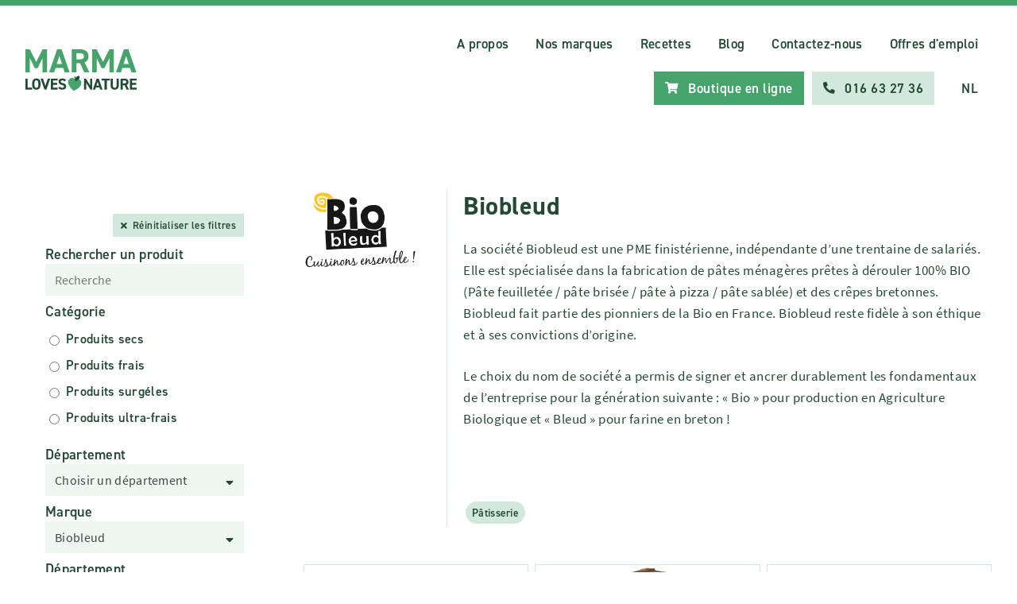

--- FILE ---
content_type: text/html; charset=UTF-8
request_url: https://marma.be/fr/marques/biobleud
body_size: 12120
content:
<!DOCTYPE html>
<html lang="nl">

<head>
    <meta http-equiv="content-type" content="text/html; charset=UTF-8">
    <meta name="robots" content="noodp, noydir, FOLLOW, INDEX">
    <meta name="Author" content="Marma">
    <meta charset="utf-8">
    <meta name="viewport"
        content="width=device-width, initial-scale=1,user-scalable=1, minimum-scale=1, maximum-scale=1.0">
    <meta name="apple-mobile-web-app-capable" content="yes">
    <meta name="csrf-token" content="261B7HRhnGzGkvhZNJN2BlzWOnHnQhU7WY1nNyQj">
    <meta http-equiv="language" content="nl">
    <meta http-equiv="X-UA-Compatible" content="IE=edge,chrome=1">
    <title>Marma - Votre partenaire pour les produits naturels et biologiques</title>
    <meta name="keywords" content="Marma, produits naturels, biologique, végétalien, écologique, commerce de gros, sans lactose, sans gluten, alimentation biologique, nature, alternative écologique">
    <meta id="description" name="description" content="Votre partenaire pour les produits naturels et biologiques. Le commerce de gros avec un plus !">
    <meta property="og:url" content="https://marma.be/fr/marques/biobleud">
    <meta property="og:title" content="Votre partenaire pour les produits naturels et biologiques">
    <meta property="og:description" content="Votre partenaire pour les produits naturels et biologiques. Le commerce de gros avec un plus !">
    <meta property="og:image" content="https://marma.be/images/layout/marma-og.jpg">
    <meta property="og:site_name" content="Marma">
    <meta property="og:type" content="website">
    <meta property="og:locale" content="nl_NL">
    <meta name="”google”" content="”notranslate”">
    <link rel="canonical" href="https://marma.be/fr/marques/biobleud">
    <link class="favicon" rel="icon" href="/images/icons/favicon.ico" type="image/x-icon">
    <link class="favicon" rel="shortcut icon" href="/images/icons/favicon.ico" type="image/x-icon">
    <link rel="stylesheet" href="/css/style.css?v=12.0">
    <link rel="stylesheet" href="/css/intro.css"  />
    <meta name="facebook-domain-verification" content="chk25lnx189c5cbucaafu589tiasdt" />
    <link rel="stylesheet" href="https://cdnjs.cloudflare.com/ajax/libs/font-awesome/5.15.2/css/all.min.css" integrity="sha512-HK5fgLBL+xu6dm/Ii3z4xhlSUyZgTT9tuc/hSrtw6uzJOvgRr2a9jyxxT1ely+B+xFAmJKVSTbpM/CuL7qxO8w==" crossorigin="anonymous" />

    <!-- Google Tag Manager -->
    <script>(function(w,d,s,l,i){w[l]=w[l]||[];w[l].push({'gtm.start':
                new Date().getTime(),event:'gtm.js'});var f=d.getElementsByTagName(s)[0],
            j=d.createElement(s),dl=l!='dataLayer'?'&l='+l:'';j.async=true;j.src=
            'https://www.googletagmanager.com/gtm.js?id='+i+dl;f.parentNode.insertBefore(j,f);
        })(window,document,'script','dataLayer','GTM-PQF7GG2Q');</script>
    <!-- End Google Tag Manager -->

</head>

<body class=" body__loaded loaded">

    <!-- Google Tag Manager (noscript) -->
    <noscript><iframe src="https://www.googletagmanager.com/ns.html?id=GTM-PQF7GG2Q" height="0" width="0" style="display:none;visibility:hidden"></iframe></noscript>
    <!-- End Google Tag Manager (noscript) -->
        <div class="header ">
                
        
        
        <div class="wrapper">
            <div class="header__inner ">
                                    <a class="logo" title="Marma home" href="https://marma.be/fr">
                        <img class="logo__image" alt="Marma logo" src="/marma.svg">
                    </a>
                                <div class="menu">
                                        <a class="menu__link menu__link--onlybig" title="A propos"
                        href="https://marma.be/fr/a-propos">A propos</a>
                    <a class="menu__link menu__link--onlybig" title="Nos marques"
                        href="https://marma.be/fr/marques">Nos marques</a>
                                                                    <a class="menu__link menu__link--onlybig" title="Recettes"
                           href="https://marma.be/fr/recettes">Recettes</a>
                                                    <a class="menu__link menu__link--onlybig" title="Blog" href="https://marma.be/fr/blog"> Blog </a>
                                                <a class="menu__link menu__link--onlybig" title="Contactez-nous"
                        href="https://marma.be/fr/contactez-nous">Contactez-nous</a>
                                                <a class="menu__link menu__link--onlybig" title="Offres d&#039;emploi" href="https://marma.be/fr/vacatures">Offres d&#039;emploi</a>
                                                <div class="menu__buttons menu__buttons--big">
                                                <a class="button button--green menu__button" title="Boutique en ligne"
                            href="https://marma.be/fr/webshop">
                            <i class="fas fa-shopping-cart"></i>
                            <span class="button__txt">Boutique en ligne</span>
                        </a>

                        <a class="button button--light menu__button" title="Bel Marma" href="tel:+3216632736">
                            <i class="fas fa-phone-alt"></i>
                            <span class="button__txt">016 63 27 36</span>
                        </a>
                        
                    </div>
                    <a class="menu__link open__menu" title="Open menu" href="#">
                        <i class="fas fa-bars"></i>
                        <span>Menu</span>
                    </a>
                                            <a class="menu__link menu__link--languagebig" title="Nederlands"
                            href="https://marma.be/fr/lang/nl">NL</a>
                                    </div>
            </div>
        </div>
    </div>
    <div class="menu__phone">
        <div class="menu__phone__inner">
            <div class="menu__phone__links">
                                <a class="menu__link menu__link--phone" title="A propos"
                    href="https://marma.be/fr/a-propos">A propos</a>
                <a class="menu__link menu__link--phone" title="Nos marques"
                    href="https://marma.be/fr/marques">Nos marques</a>
                    
                    

                    <a class="menu__link menu__link--phone" title="Blog" href="https://marma.be/fr/blog">Blog </a>
                <a class="menu__link menu__link--phone" title="Contactez-nous"
                    href="https://marma.be/fr/contactez-nous">Contactez-nous</a>
                                        <a class="menu__link menu__link--phone" title="Offres d&#039;emploi" href="https://marma.be/fr/vacatures">Offres d&#039;emploi</a>
                
                    <div class="menu__buttons menu__buttons--phone">
                    <a class="button button--green menu__button" title="Boutique en ligne"
                    href="https://marma.be/fr/webshop">
                    <i class="fas fa-shopping-cart"></i>
                    <span class="button__txt">Boutique en ligne</span>
                </a>
                    <a class="button button--light menu__button" title="Appelez Marma"
                        href="tel:+3216632736">
                        <i class="fas fa-phone-alt"></i>
                        <span class="button__txt">016 63 27 36</span>
                    </a>
                </div>
                                    <a class="menu__link menu__link--phone" title="Nederlands"
                        href="https://marma.be/fr/lang/nl">NL</a>
                            </div>
        </div>
        <a href="#" title="sluit menu" class="close__menu">
            <i class="fas fa-times"></i>
        </a>
    </div>
        

    <div class="wrapper">
                        <div class="page__with-side">
            <div class="page__side page__side--stayattop">
                <div class="sticky">
                    <div class="sticky__inner">
                        <a href="#" data-action="toggle__filters" class="product__filter__button button button--light">
    <i class="fas fa-search"></i>
    <span>Rechercher ou filtrer des produits</span>
</a>
<div class="page__side__content page__side__search__content">
            <div class="button--reset__wrapper">
            <a class="button button--reset" title="Réinitialiser les filtres"
               href="https://marma.be/fr/zoeken/v2"><i
                        class="fas fa-times"></i><span>Réinitialiser les filtres</span></a>
        </div>
        <form id="search_form_side" class="product_search_form"
                        action="https://marma.be/fr/zoeken"
                    method="GET">

        <style>
            #autocomplete-0-input {
                background: white;
                margin-bottom: 0px;
            }
        </style>
        <label for="cars">Rechercher un produit</label>
        
        <input type="text" name="query" class="product_input_search_form" placeholder="Recherche"
               value="">
                    <label for="cars">Catégorie</label>
            <div class="page__side__filters__wrapper">
                <div class="page__side__filters">
                                            <div class="page__side__filter">
                            <input class="page__side__filter__input product_search_product_category" type="radio"
                                   id="product_category_0"
                                   name="product_category" value="0"
                                   >
                            <label class="page__side__filter__label product_search_product_category"
                                   for="product_category_0">Produits secs
                            </label>
                        </div>
                                            <div class="page__side__filter">
                            <input class="page__side__filter__input product_search_product_category" type="radio"
                                   id="product_category_1"
                                   name="product_category" value="1"
                                   >
                            <label class="page__side__filter__label product_search_product_category"
                                   for="product_category_1">Produits frais
                            </label>
                        </div>
                                            <div class="page__side__filter">
                            <input class="page__side__filter__input product_search_product_category" type="radio"
                                   id="product_category_2"
                                   name="product_category" value="2"
                                   >
                            <label class="page__side__filter__label product_search_product_category"
                                   for="product_category_2">Produits surgéles
                            </label>
                        </div>
                                            <div class="page__side__filter">
                            <input class="page__side__filter__input product_search_product_category" type="radio"
                                   id="product_category_3"
                                   name="product_category" value="3"
                                   >
                            <label class="page__side__filter__label product_search_product_category"
                                   for="product_category_3">Produits ultra-frais
                            </label>
                        </div>
                                    </div>
            </div>
                        <label for="cars">Département</label>

                    <div class="select__wrapper">
                <div class="select__icon">
                    <i class="fas fa-sort-down"></i>
                </div>
                <select class="product_search_category single_select" name="category" id="category">
                    <option value="0">Choisir un département</option>
                                                                                    </optgroup>
                                                                                                        </optgroup>
                                                                                                        </optgroup>
                                                                                                        </optgroup>
                                                                                                        </optgroup>
                                                                                                        </optgroup>
                                                                                                        </optgroup>
                                                                                                        </optgroup>
                                                                                                        </optgroup>
                                                                                                        </optgroup>
                                                                                                        </optgroup>
                                                                                                        </optgroup>
                                                                                                        </optgroup>
                                                                                                        </optgroup>
                                                                                                        </optgroup>
                                                                                                        </optgroup>
                                                                                                        </optgroup>
                                                                                                        </optgroup>
                                                                                                        </optgroup>
                                                                                                        </optgroup>
                                                                                                        </optgroup>
                                                                                                        </optgroup>
                                                                                                        </optgroup>
                                                                                                        </optgroup>
                                                                                                        </optgroup>
                                                                                                        </optgroup>
                                                                                                        </optgroup>
                                                                                                        </optgroup>
                                                                                                        </optgroup>
                                                                                                        </optgroup>
                                                                                                        </optgroup>
                                                                                                        </optgroup>
                                                                                                        </optgroup>
                                                                                                        </optgroup>
                                                                                                        </optgroup>
                                                                                                        </optgroup>
                                                                                                        </optgroup>
                                                                                                        </optgroup>
                                                                                                        </optgroup>
                                                                                                        </optgroup>
                                                                                                        </optgroup>
                                                                                                        </optgroup>
                                                                                                        </optgroup>
                                                                                                        </optgroup>
                                                                                                        </optgroup>
                                                                                                        </optgroup>
                                                                                                        </optgroup>
                                                                                                        </optgroup>
                                                                                                        </optgroup>
                                                                                                        </optgroup>
                                                                                                        </optgroup>
                                                                                                        </optgroup>
                                                                                                        </optgroup>
                                                                                                        </optgroup>
                                                                                                        </optgroup>
                                                                                                        </optgroup>
                                                                                                        </optgroup>
                                                                                                        </optgroup>
                                                                                                        </optgroup>
                                                                                                        </optgroup>
                                                                                                        </optgroup>
                                                                                                        </optgroup>
                                                                                                        </optgroup>
                                                                                                        </optgroup>
                                                                                                        </optgroup>
                                                                                                        </optgroup>
                                                                                                        </optgroup>
                                                                                                        </optgroup>
                                                                                                        </optgroup>
                                                                                                        </optgroup>
                                                                                                        </optgroup>
                                                                                                        </optgroup>
                                                                                                        </optgroup>
                                                                                                        </optgroup>
                                                                                                        </optgroup>
                                                                                                        </optgroup>
                                                                                                        </optgroup>
                                                                                                        </optgroup>
                                                                                                        </optgroup>
                                                                                                        </optgroup>
                                                                                                        </optgroup>
                                                                                                        </optgroup>
                                                                                                        </optgroup>
                                                                                                        </optgroup>
                                                                                                        </optgroup>
                                                                                                        </optgroup>
                                                                                                        </optgroup>
                                                                                                        </optgroup>
                                                                                                        </optgroup>
                                                                                                        </optgroup>
                                                                                                        </optgroup>
                                                                                                        </optgroup>
                                                                                                        </optgroup>
                                                                                                        </optgroup>
                                                                                                        </optgroup>
                                                                                                        </optgroup>
                                                                                                        </optgroup>
                                                                                                        </optgroup>
                                                                                                        </optgroup>
                                                                                                        </optgroup>
                                                                                                        </optgroup>
                                                                                                        </optgroup>
                                                                                                        </optgroup>
                                                                                                        </optgroup>
                                                                                                        </optgroup>
                                                                                                        </optgroup>
                                                                                                        </optgroup>
                                                                                                        </optgroup>
                                                                                            <option class="main_category_option" value="113"
                                    >
                                Pain et pâtisserie
                            </option>
                                                                                                                                                                                                                    <option class="sub_category_option"
                                                value="113_43"
                                                >
                                            Pâtisserie
                                            (10)
                                        </option>
                                                                                                                                                                                                                                                                                    </optgroup>
                                                                                                        </optgroup>
                                                                                                        </optgroup>
                                                                                                        </optgroup>
                                                                                                        </optgroup>
                                                                                                        </optgroup>
                                                                                                        </optgroup>
                                                                                                        </optgroup>
                                                                                                        </optgroup>
                                                                                                        </optgroup>
                                                                                                        </optgroup>
                                                                                                        </optgroup>
                                                        </select>
            </div>
        
        <label for="cars">Marque</label>
            <div class="select__wrapper">
                <div class="select__icon">
                    <i class="fas fa-sort-down"></i>
                </div>
                <select class="product_search_brand single_select" name="brand" id="brand">
                    <option value="">Choisir une marque</option>
                                            <option  value="170">A.Vogel</option>
                                            <option  value="166">Abbaye de Sept-Fons</option>
                                            <option  value="215">Abbot Kinney&#039;s</option>
                                            <option  value="53">Abinda</option>
                                            <option  value="445">Agour</option>
                                            <option  value="425">Agriolas</option>
                                            <option  value="326">Ah Table</option>
                                            <option  value="240">Aleppos Oerzeep</option>
                                            <option  value="9">Alsitan</option>
                                            <option  value="325">Anae</option>
                                            <option  value="275">Andechser</option>
                                            <option  value="533">Apéri Bio</option>
                                            <option  value="534">ARCHE</option>
                                            <option  value="400">Ardenner</option>
                                            <option  value="373">Ardent Spirits</option>
                                            <option  value="25">Ardo</option>
                                            <option  value="143">Argiletz</option>
                                            <option  value="12">Armonia</option>
                                            <option  value="607">Armonia Vin</option>
                                            <option  value="429">Arnoldi</option>
                                            <option  value="563">Aromandise</option>
                                            <option  value="133">Bach</option>
                                            <option  value="49">Bal-o-Net</option>
                                            <option  value="85">Barnhouse</option>
                                            <option  value="276">Bastiaansen</option>
                                            <option  value="406">Bastognette</option>
                                            <option  value="342">Bee Honest</option>
                                            <option  value="339">Bee&#039;s Wrap</option>
                                            <option  value="131">Belgosuc</option>
                                            <option  value="110">Belkorn biskids bio</option>
                                            <option  value="545">Belledonne</option>
                                            <option  value="634">Belton Farm</option>
                                            <option  value="301">Benecos</option>
                                            <option  value="624">Bergerie</option>
                                            <option  value="420">Bergers de Saint Michel</option>
                                            <option  value="439">Bergsenn</option>
                                            <option  value="283">Berloumi</option>
                                            <option  value="37">Bertyn</option>
                                            <option  value="575">Bigallet</option>
                                            <option  value="112">Bij Dingens</option>
                                            <option  value="314">Billy&#039;s Farm</option>
                                            <option  value="310">Bio Inside</option>
                                            <option  value="116">Bio Keuken</option>
                                            <option  value="196">Bio Phyto</option>
                                            <option  value="329">Bio Planète</option>
                                            <option  value="279">Bio-Verde</option>
                                            <option                                     selected="selected"
                                 value="389">Biobleud</option>
                                            <option  value="385">Bioferme</option>
                                            <option  value="330">Biofit</option>
                                            <option  value="628">Bioflore</option>
                                            <option  value="535">Bioshok</option>
                                            <option  value="111">Biosun</option>
                                            <option  value="106">Biotta</option>
                                            <option  value="248">Biovegan</option>
                                            <option  value="397">Biovo</option>
                                            <option  value="635">Biscuiterie Destrée</option>
                                            <option  value="63">Bister Bio</option>
                                            <option  value="564">Blooom</option>
                                            <option  value="353">Boerderijs</option>
                                            <option  value="590">Bonbons des Vosges</option>
                                            <option  value="99">Bonneterre</option>
                                            <option  value="536">Borsa</option>
                                            <option  value="109">Brasil Import Guarana</option>
                                            <option  value="584">Brasserie de la Lesse</option>
                                            <option  value="304">Brita</option>
                                            <option  value="20">Bruggeman</option>
                                            <option  value="574">BUDDY BUDDY</option>
                                            <option  value="377">Buffl&#039;Ardenne</option>
                                            <option  value="576">Bulle Verte</option>
                                            <option  value="173">Camille</option>
                                            <option  value="610">Campo</option>
                                            <option  value="424">Capribio</option>
                                            <option  value="187">Cari Papaya&#039;s</option>
                                            <option  value="390">Caribbean Gold</option>
                                            <option  value="39">Cattier</option>
                                            <option  value="201">Cellagon Aurum</option>
                                            <option  value="435">Cerron</option>
                                            <option  value="288">Ceval</option>
                                            <option  value="337">Charles Liégeois</option>
                                            <option  value="401">Cheeky Panda</option>
                                            <option  value="402">ChèvrArdennes</option>
                                            <option  value="606">Completeorganics</option>
                                            <option  value="604">Comptoirs &amp; Compagnies</option>
                                            <option  value="583">Comtes de Provence</option>
                                            <option  value="614">Consenza Glutenvrij</option>
                                            <option  value="380">Coq des Prés</option>
                                            <option  value="577">COSMÉBULLE</option>
                                            <option  value="315">Crombach</option>
                                            <option  value="537">Croustisud</option>
                                            <option  value="383">Damse kaasmakerij</option>
                                            <option  value="605">Danatel</option>
                                            <option  value="54">Danival</option>
                                            <option  value="69">Danke</option>
                                            <option  value="601">De Bouche à Oreille</option>
                                            <option  value="19">De Halm</option>
                                            <option  value="399">De Mèkkerstee</option>
                                            <option  value="2">De Natuurkapper</option>
                                            <option  value="271">De Traay</option>
                                            <option  value="396">De Volle Maan</option>
                                            <option  value="238">Do It Organic</option>
                                            <option  value="594">Domaine Ortola</option>
                                            <option  value="241">Dr. Bronners</option>
                                            <option  value="185">Dr. Grandel</option>
                                            <option  value="70">Drink a Flower Bio</option>
                                            <option  value="457">Duralex</option>
                                            <option  value="409">Earl Moinet</option>
                                            <option  value="104">Eco-Biscuits</option>
                                            <option  value="212">Eco-Natur</option>
                                            <option  value="45">Ecover</option>
                                            <option  value="549">Edulcobio</option>
                                            <option  value="360">Elite</option>
                                            <option  value="595">Elixia</option>
                                            <option  value="453">Emmentaler Suisse</option>
                                            <option  value="550">Eubiona</option>
                                            <option  value="631">Evernat</option>
                                            <option  value="205">Eviline</option>
                                            <option  value="599">Ferme de la Comogne</option>
                                            <option  value="559">Fidafruit</option>
                                            <option  value="203">Flavigny</option>
                                            <option  value="320">Florentin</option>
                                            <option  value="88">Food4Good</option>
                                            <option  value="593">Frangines</option>
                                            <option  value="411">Fromagerie Arbusigny</option>
                                            <option  value="415">Fromagerie Gillot</option>
                                            <option  value="419">Fromagerie Jean Perrin</option>
                                            <option  value="418">Fromagerie Montsurs</option>
                                            <option  value="442">Fromagerie Napiot</option>
                                            <option  value="443">Fromagerie Seignemartin</option>
                                            <option  value="441">Fromageries Marcel petite</option>
                                            <option  value="376">Fruji</option>
                                            <option  value="322">Fumagalli</option>
                                            <option  value="426">Funtana Cana</option>
                                            <option  value="617">Gaborit</option>
                                            <option  value="623">Gaia</option>
                                            <option  value="456">Ghee Easy</option>
                                            <option  value="398">Gimber</option>
                                            <option  value="16">Ginseng Coffee</option>
                                            <option  value="40">Ginstberg</option>
                                            <option  value="352">Go Now</option>
                                            <option  value="218">Gold Choice</option>
                                            <option  value="561">GP PAYS BASQUE</option>
                                            <option  value="539">Grazie Natural</option>
                                            <option  value="135">Green Magma</option>
                                            <option  value="233">Grisette</option>
                                            <option  value="452">Gruyere Suisse</option>
                                            <option  value="299">Hairwonder</option>
                                            <option  value="615">Happy Goats Goodness</option>
                                            <option  value="328">Happy Mrs Jersey</option>
                                            <option  value="219">Henna Plus</option>
                                            <option  value="150">Henné</option>
                                            <option  value="358">Het Hinkelspel</option>
                                            <option  value="552">Himanatur</option>
                                            <option  value="229">Hobbit</option>
                                            <option  value="335">Höllinger</option>
                                            <option  value="407">Hooidammer</option>
                                            <option  value="336">Hopopop</option>
                                            <option  value="21">Horizon</option>
                                            <option  value="169">Hubner</option>
                                            <option  value="309">Hydrophil</option>
                                            <option  value="323">I Just Love Breakfast</option>
                                            <option  value="567">Ibo!</option>
                                            <option  value="338">Ichoc</option>
                                            <option  value="84">Intoleran</option>
                                            <option  value="57">Irminhildis</option>
                                            <option  value="417">Isigny Sainte Mère</option>
                                            <option  value="47">Jacob Hooy</option>
                                            <option  value="569">Jacques Gonidec</option>
                                            <option  value="547">Jean Hervé</option>
                                            <option  value="553">Jentschura</option>
                                            <option  value="17">Jessenhofke</option>
                                            <option  value="33">Kanne</option>
                                            <option  value="540">KAOKA</option>
                                            <option  value="59">Karine &amp; Jeff Bio</option>
                                            <option  value="565">Kasana Fruits</option>
                                            <option  value="458">King</option>
                                            <option  value="74">King Soba</option>
                                            <option  value="42">Kneipp</option>
                                            <option  value="128">Koekjes Bossuyt</option>
                                            <option  value="23">Koffie Kan</option>
                                            <option  value="140">Kruidenolie</option>
                                            <option  value="347">Kult Water kefir Bio</option>
                                            <option  value="15">L&#039;Angelus</option>
                                            <option  value="591">L&#039;annexe</option>
                                            <option  value="578">L&#039;Atelier du Monde</option>
                                            <option  value="412">La dent du chat</option>
                                            <option  value="327">La Droguerie Ecologique</option>
                                            <option  value="370">La Droguerie Ecopratique</option>
                                            <option  value="588">La Ferme des ARNAUD</option>
                                            <option  value="43">La Finestra sul Cielo</option>
                                            <option  value="408">La Lemance</option>
                                            <option  value="608">La Meseta</option>
                                            <option  value="346">La Pizza du Moulin</option>
                                            <option  value="582">La Réserve de Champlat</option>
                                            <option  value="269">La vie est belle</option>
                                            <option  value="199">Lacia Bio</option>
                                            <option  value="423">Lactalis</option>
                                            <option  value="236">Laiterie des Ardennes</option>
                                            <option  value="416">Laiterie Fabre</option>
                                            <option  value="421">Laitière Laqueuille</option>
                                            <option  value="585">LÄKAA</option>
                                            <option  value="598">Lambert</option>
                                            <option  value="152">Lauralep</option>
                                            <option  value="405">Le Campagnard</option>
                                            <option  value="306">Le pain des fleurs</option>
                                            <option  value="541">Le Paludier</option>
                                            <option  value="580">Lebensbaum</option>
                                            <option  value="573">Les recettes de Céliane</option>
                                            <option  value="571">Les Vintrépides</option>
                                            <option  value="343">Lîdjeu!</option>
                                            <option  value="102">Lifefood</option>
                                            <option  value="234">Lifjalla</option>
                                            <option  value="41">Lima</option>
                                            <option  value="13">Lo Bartas</option>
                                            <option  value="58">Lombardia</option>
                                            <option  value="422">Lou Passou</option>
                                            <option  value="177">Lucart</option>
                                            <option  value="542">Luce</option>
                                            <option  value="393">Lucien Chips</option>
                                            <option  value="126">Lucovitaal</option>
                                            <option  value="431">Luigi Farina</option>
                                            <option  value="26">Lutosa</option>
                                            <option  value="437">Lye Cross Farm</option>
                                            <option  value="630">Madame la Baronne</option>
                                            <option  value="428">Manciano</option>
                                            <option  value="285">Marcel&#039;s Green Soap</option>
                                            <option  value="566">Margo</option>
                                            <option  value="115">Maria Treben</option>
                                            <option  value="181">Mariandl</option>
                                            <option  value="543">Markal</option>
                                            <option  value="44">Marma</option>
                                            <option  value="62">Martina Cava</option>
                                            <option  value="562">Masalchi</option>
                                            <option  value="620">Maté Maté</option>
                                            <option  value="318">Maya Seitan</option>
                                            <option  value="154">Membrasin</option>
                                            <option  value="369">Memo</option>
                                            <option  value="546">Meuble Vrac</option>
                                            <option  value="307">Moltex</option>
                                            <option  value="209">Mondmaskers - Masques buccaux</option>
                                            <option  value="36">Monki</option>
                                            <option  value="118">Mont Roucous</option>
                                            <option  value="432">Montanari</option>
                                            <option  value="32">Mordan</option>
                                            <option  value="137">Morga</option>
                                            <option  value="554">MorgenLand</option>
                                            <option  value="597">Moutardente</option>
                                            <option  value="10">Mühle Gehrsitz</option>
                                            <option  value="570">Mulder</option>
                                            <option  value="558">Nao</option>
                                            <option  value="273">Natracare</option>
                                            <option  value="348">Nats Rawline Bio</option>
                                            <option  value="192">Natura</option>
                                            <option  value="77">Natural Cool</option>
                                            <option  value="29">Naturattiva</option>
                                            <option  value="48">Naturawash</option>
                                            <option  value="344">Nature &amp; Cie</option>
                                            <option  value="4">Natuvita</option>
                                            <option  value="119">Nicolas Baele</option>
                                            <option  value="372">No Sugar Daddies</option>
                                            <option  value="592">Noblesse</option>
                                            <option  value="257">Nog Eentje</option>
                                            <option  value="622">Nomet</option>
                                            <option  value="586">Nutrifix</option>
                                            <option  value="394">Nuts &amp; berries</option>
                                            <option  value="616">Oatly</option>
                                            <option  value="5">Oceau</option>
                                            <option  value="430">Oioli</option>
                                            <option  value="532">Ökovital</option>
                                            <option  value="295">OM3</option>
                                            <option  value="349">Omega &amp; More</option>
                                            <option  value="621">Organic Crunch</option>
                                            <option  value="167">Ortis</option>
                                            <option  value="619">Oxfam</option>
                                            <option  value="18">Pajottenlander</option>
                                            <option  value="164">Pax</option>
                                            <option  value="86">Perl&#039;Amande</option>
                                            <option  value="579">Perronneau</option>
                                            <option  value="97">Perskindol</option>
                                            <option  value="160">Pionier</option>
                                            <option  value="11">Piramide</option>
                                            <option  value="28">Pizzeria Italiana</option>
                                            <option  value="184">Polar Bear</option>
                                            <option  value="259">Potagez</option>
                                            <option  value="345">Pretexte bio</option>
                                            <option  value="596">Principauté de Liège</option>
                                            <option  value="267">Probisana</option>
                                            <option  value="103">Pukka</option>
                                            <option  value="226">Pur Natur</option>
                                            <option  value="632">Pur Pain</option>
                                            <option  value="555">Pural</option>
                                            <option  value="14">Pure &amp; Prime</option>
                                            <option  value="27">Pure bio</option>
                                            <option  value="560">Qwetch</option>
                                            <option  value="357">R&#039;bio</option>
                                            <option  value="162">Rabenhorst</option>
                                            <option  value="341">Rachelli</option>
                                            <option  value="556">Rapunzel</option>
                                            <option  value="101">Raw Bite</option>
                                            <option  value="168">Rayner&#039;s</option>
                                            <option  value="244">Reigershof</option>
                                            <option  value="94">Rigoni di Asiago</option>
                                            <option  value="262">Ristic Bio</option>
                                            <option  value="363">Rochefort</option>
                                            <option  value="557">RomiMarie</option>
                                            <option  value="81">Salus</option>
                                            <option  value="138">Sambucol</option>
                                            <option  value="446">San Salvatore</option>
                                            <option  value="434">Sanchez de Rojas</option>
                                            <option  value="142">Sano</option>
                                            <option  value="223">Schar</option>
                                            <option  value="626">Sea Crunchy</option>
                                            <option  value="214">Sikou</option>
                                            <option  value="163">Sirea</option>
                                            <option  value="289">SkinnyLove</option>
                                            <option  value="361">Smile Kombucha</option>
                                            <option  value="72">Söbbeke</option>
                                            <option  value="356">Sodial</option>
                                            <option  value="625">Sojade</option>
                                            <option  value="587">Solvay</option>
                                            <option  value="627">Sonett</option>
                                            <option  value="371">Soto</option>
                                            <option  value="392">SPA</option>
                                            <option  value="572">Specul’house</option>
                                            <option  value="449">Splügner</option>
                                            <option  value="64">Springfield</option>
                                            <option  value="52">SteSweet Stevia</option>
                                            <option  value="359">Stroppa</option>
                                            <option  value="208">Sun 5</option>
                                            <option  value="293">Superdiet</option>
                                            <option  value="76">Taifun</option>
                                            <option  value="260">Taste of Nature</option>
                                            <option  value="367">Taxas feta</option>
                                            <option  value="629">Teeli</option>
                                            <option  value="331">Terrasana</option>
                                            <option  value="122">Terschellinger</option>
                                            <option  value="287">The Bio Veggie Company by De Paddestoel</option>
                                            <option  value="324">The Holy Berry</option>
                                            <option  value="440">Thise</option>
                                            <option  value="618">Tidoo</option>
                                            <option  value="291">Tinti</option>
                                            <option  value="387">Tio</option>
                                            <option  value="544">Touch Organic</option>
                                            <option  value="100">Trafo</option>
                                            <option  value="282">Urtekram</option>
                                            <option  value="410">Vallée Verte</option>
                                            <option  value="319">Vego</option>
                                            <option  value="153">Vermeiren</option>
                                            <option  value="384">Vici Gyoza</option>
                                            <option  value="403">Vieux Liège</option>
                                            <option  value="609">Villa Doral Prosecco</option>
                                            <option  value="611">Vitaquell</option>
                                            <option  value="308">Vitariz Bio</option>
                                            <option  value="281">Vivani</option>
                                            <option  value="382">Voelkel</option>
                                            <option  value="175">Wapiti</option>
                                            <option  value="404">Waterloo</option>
                                            <option  value="191">Weerribben</option>
                                            <option  value="3">Weleda</option>
                                            <option  value="368">Westmark</option>
                                            <option  value="333">Wheaty</option>
                                            <option  value="174">Whole Earth</option>
                                            <option  value="378">Wignac</option>
                                            <option  value="312">Wild Ocean</option>
                                            <option  value="235">Wilmersburger</option>
                                            <option  value="6">Yogi Tea</option>
                                            <option  value="388">Yokuu</option>
                                            <option  value="613">Yummy Brugse pannenkoeken Bio</option>
                                            <option  value="459">Zélio</option>
                                            <option  value="243">Zuivelrijck</option>
                                            <option  value="313">Zwergenwiese</option>
                                    </select>
            </div>
                    <label for="cars">Département</label>

            <div class="page__side__filters__wrapper">
                <div class="page__side__filters">
                    <div class="page__side__filter">
                        <input class="page__side__filter__input" type="checkbox" id="belgian"
                               name="belgian" value="1" >
                        <label class="page__side__filter__label"
                               for="belgian"><span class="filter__label__icon filter__label filter__label--flag"></span><span>Belge</span>
                        </label>
                    </div>
                    <div class="page__side__filter">
                        <input class="page__side__filter__input" type="checkbox" id="bio"
                               name="bio" value="1" >
                        <label class="page__side__filter__label"
                               for="bio"><span
                                    class="filter__label__icon filter__label filter__label--round product__label--BIO icon--BIO--white"></span><span>Bio</span>
                        </label>
                    </div>
                    <div class="page__side__filter">
                        <input class="page__side__filter__input" type="checkbox" id="gluten"
                                                              name="gluten" value="1">
                        <label class="page__side__filter__label"
                               for="gluten"><span
                                    class="filter__label__icon filter__label filter__label--round product__label--GLU icon--GLU--white"></span><span>Sans gluten</span></label>
                    </div>
                    <div class="page__side__filter">
                        <input class="page__side__filter__input" type="checkbox" id="lactose"
                               name="lactose" value="1" >
                        <label class="page__side__filter__label"
                               for="lactose"><span
                                    class="filter__label__icon filter__label filter__label--round product__label--LAC icon--LAC--white"></span><span>Sans lactose</span>
                        </label>
                    </div>


                    <div class="page__side__filter">
                        <input class="page__side__filter__input" type="checkbox" id="sugararm"
                               name="sugararm" value="1" >
                        <label class="page__side__filter__label"
                               for="sugararm"><span
                                    class="filter__label__icon filter__label filter__label--round product__label--SUGARM icon--SUGARM--white"></span><span>Faible teneur en sucre</span>
                        </label>
                    </div>
                    <div class="page__side__filter">
                        <input class="page__side__filter__input" type="checkbox" id="sugar"
                               name="sugar" value="1" >
                        <label class="page__side__filter__label"
                               for="sugar"><span
                                    class="filter__label__icon filter__label filter__label--round product__label--SUG icon--SUG--white"></span><span>Sans sucre</span>
                        </label>
                    </div>

                    <div class="page__side__filter">
                        <input class="page__side__filter__input" type="checkbox" id="vegan"
                                name="vegan" value="1">
                        <label class="page__side__filter__label" for="vegan"><span
                                    class="filter__label__icon filter__label filter__label--round product__label--VEGAN icon--VEGAN--white"></span><span>Végétalien</span></label>
                    </div>
                    <div class="page__side__filter">
                        <input class="page__side__filter__input" type="checkbox" id="veggie"
                                name="veggie" value="1">
                        <label class="page__side__filter__label" for="veggie"><span
                                    class="filter__label__icon filter__label filter__label--round product__label--VEGGIE icon--VEGGIE--white"></span><span>Végétarien</span></label>
                    </div>
                    <div class="page__side__filter">
                        <input class="page__side__filter__input" type="checkbox" id="fairtrade"
                                name="fairtrade" value="1">
                        <label class="page__side__filter__label"
                               for="fairtrade"><span
                                    class="filter__label__icon filter__label filter__label--fairtrade"></span><span>Fairtrade</span>
                        </label>
                    </div>
                </div>
            </div>

            <div class="page__side__filters__wrapper">

                <div class="page__side__filters">
                    <div class="page__side__filter">
                        <input class="page__side__filter__input" type="checkbox" id="bulk"
                                name="bulk" value="1">
                        <label class="page__side__filter__label"
                               for="bulk"><span>Vrac</span></label>
                    </div>
                    <div class="page__side__filter">
                        <input class="page__side__filter__input" type="checkbox" id="verstoog"
                                name="verstoog" value="1">
                        <label class="page__side__filter__label"
                               for="verstoog"><span>Comptoir</span></label>
                    </div>
                </div>
            </div>

        
        <button type="submit"
                class="button button--search button--green"
                title="Voir toutes les marques">
            <i class="fas fa-search"></i>
            <span class="button__txt">Recherche</span>
        </button>
    </form>

</div>
                    </div>
                </div>
            </div>
            <div class="page__content page__content--big">


                                    <div class="page__text">
                        <div class="brand__block">
                            <div class="brand__block__image">
                                <img alt="Biobleud" class="page__brand__item__img" src=""
                                     data-src="/pictures/brands/biobleud.jpg">
                            </div>
                            <div class="brand__block__text">
                                <h1>Biobleud   </h1>
                                <p>La soci&eacute;t&eacute; Biobleud est une PME finist&eacute;rienne, ind&eacute;pendante d&rsquo;une trentaine de salari&eacute;s. Elle est sp&eacute;cialis&eacute;e dans la fabrication de p&acirc;tes m&eacute;nag&egrave;res pr&ecirc;tes &agrave; d&eacute;rouler 100% BIO (P&acirc;te feuillet&eacute;e / p&acirc;te bris&eacute;e / p&acirc;te &agrave; pizza / p&acirc;te sabl&eacute;e) et des cr&ecirc;pes bretonnes. Biobleud fait partie des&nbsp;pionniers de la Bio en France. Biobleud reste fid&egrave;le &agrave; son &eacute;thique et &agrave; ses convictions d&rsquo;origine.&nbsp;</p>
<p>Le choix du nom de soci&eacute;t&eacute; a permis de signer et ancrer durablement les fondamentaux de l&rsquo;entreprise pour la g&eacute;n&eacute;ration suivante :&nbsp;&laquo;&nbsp;Bio&nbsp;&raquo;&nbsp;pour production en&nbsp;Agriculture Biologique&nbsp;et&nbsp;&laquo;&nbsp;Bleud&nbsp;&raquo;&nbsp;pour&nbsp;farine en breton&nbsp;!</p>
<p>&nbsp;</p>
                                <div class="page__brand__item--subcategories">
                                                                                                                        <a href="https://marma.be/fr/zoeken/v2?brand=389&amp;category=113_43"
                                               title="Biobleud Pâtisserie"
                                               class="page__brand__item--subcategory">Pâtisserie</a>
                                                                                                            </div>
                            </div>
                        </div>
                        <br><br>
                    </div>
                

                




                


                
                        
                        
                        <div class="page__products " id="s">
                            <div id="48172" href="https://marma.be/fr/product/BB0412"
             title="Biobleud Feuilles de brick 8feuilles bio 136g" class="page__product swiper-slide product__card"
                           data-veggie="true"                           >
            <a href="https://marma.be/fr/product/BB0412?query_id=d89340e677110cd3048607792cc45ebc&position=1">

                <div class="page__product__img__wrap background_image background_image--contain"
                     data-src="/pictures/products/BB0412.jpg?2026-01-22 05:45:39">
                    <div class="left__labels">
                                                                    </div>
                    <div class="page__product__promotions">
                                                    <div class="page__product__promotion page__product__promotion--flag background_image"
                                 data-src="/images/icons/bio-organic.svg"></div>
                                                                                                            <div class="page__product__promotion page__product__promotion--flag background_image"
                                     data-tooltip
                                     title="Biobleud Feuilles de brick 8feuilles bio 136g est une marque de France"
                                     data-src="/images/icons/flags/france.svg"></div>
                                                    
                                                
                                                                    </div>
                </div>
            </a>
            <a href="https://marma.be/fr/product/BB0412?query_id=d89340e677110cd3048607792cc45ebc&position=1">
                <h2 class="page__product__name  ">Biobleud Feuilles de brick 8feuilles bio 136g</h2>
            </a>
                            <div class="page__product__cold_type background_image background_image--contain"
                     data-src="/images/icons/cold.svg"></div>
                                                                                                        </div>
                <div id="30363" href="https://marma.be/fr/product/BB0410"
             title="Biobleud Galettes de sarrasin bio 360g" class="page__product swiper-slide product__card"
              data-vegan="true"               data-veggie="true"               data-lactose="true"              >
            <a href="https://marma.be/fr/product/BB0410?query_id=d89340e677110cd3048607792cc45ebc&position=2">

                <div class="page__product__img__wrap background_image background_image--contain"
                     data-src="/pictures/products/BB0410.jpg?2026-01-22 05:45:39">
                    <div class="left__labels">
                                                                    </div>
                    <div class="page__product__promotions">
                                                    <div class="page__product__promotion page__product__promotion--flag background_image"
                                 data-src="/images/icons/bio-organic.svg"></div>
                                                                                                            <div class="page__product__promotion page__product__promotion--flag background_image"
                                     data-tooltip
                                     title="Biobleud Galettes de sarrasin bio 360g est une marque de France"
                                     data-src="/images/icons/flags/france.svg"></div>
                                                    
                                                
                                                                    </div>
                </div>
            </a>
            <a href="https://marma.be/fr/product/BB0410?query_id=d89340e677110cd3048607792cc45ebc&position=2">
                <h2 class="page__product__name  ">Biobleud Galettes de sarrasin bio 360g</h2>
            </a>
                            <div class="page__product__cold_type background_image background_image--contain"
                     data-src="/images/icons/cold.svg"></div>
                                                                                                        </div>
                <div id="30362" href="https://marma.be/fr/product/BB0409"
             title="Biobleud Pancakes bio 180g" class="page__product swiper-slide product__card"
                           data-veggie="true"                           >
            <a href="https://marma.be/fr/product/BB0409?query_id=d89340e677110cd3048607792cc45ebc&position=3">

                <div class="page__product__img__wrap background_image background_image--contain"
                     data-src="/pictures/products/BB0409.jpg?2026-01-22 05:45:39">
                    <div class="left__labels">
                                                                    </div>
                    <div class="page__product__promotions">
                                                    <div class="page__product__promotion page__product__promotion--flag background_image"
                                 data-src="/images/icons/bio-organic.svg"></div>
                                                                                                            <div class="page__product__promotion page__product__promotion--flag background_image"
                                     data-tooltip
                                     title="Biobleud Pancakes bio 180g est une marque de France"
                                     data-src="/images/icons/flags/france.svg"></div>
                                                    
                                                
                                                                    </div>
                </div>
            </a>
            <a href="https://marma.be/fr/product/BB0409?query_id=d89340e677110cd3048607792cc45ebc&position=3">
                <h2 class="page__product__name  ">Biobleud Pancakes bio 180g</h2>
            </a>
                            <div class="page__product__cold_type background_image background_image--contain"
                     data-src="/images/icons/cold.svg"></div>
                                                                                                        </div>
                <div id="30357" href="https://marma.be/fr/product/BB0404"
             title="Biobleud Pâte à pizza bio 270g" class="page__product swiper-slide product__card"
              data-vegan="true"               data-veggie="true"               data-lactose="true"              >
            <a href="https://marma.be/fr/product/BB0404?query_id=d89340e677110cd3048607792cc45ebc&position=4">

                <div class="page__product__img__wrap background_image background_image--contain"
                     data-src="/pictures/products/BB0404.jpg?2026-01-22 05:45:39">
                    <div class="left__labels">
                                                                    </div>
                    <div class="page__product__promotions">
                                                    <div class="page__product__promotion page__product__promotion--flag background_image"
                                 data-src="/images/icons/bio-organic.svg"></div>
                                                                                                            <div class="page__product__promotion page__product__promotion--flag background_image"
                                     data-tooltip
                                     title="Biobleud Pâte à pizza bio 270g est une marque de France"
                                     data-src="/images/icons/flags/france.svg"></div>
                                                    
                                                
                                                                    </div>
                </div>
            </a>
            <a href="https://marma.be/fr/product/BB0404?query_id=d89340e677110cd3048607792cc45ebc&position=4">
                <h2 class="page__product__name  ">Biobleud Pâte à pizza bio 270g</h2>
            </a>
                            <div class="page__product__cold_type background_image background_image--contain"
                     data-src="/images/icons/cold.svg"></div>
                                                                                                        </div>
                <div id="30360" href="https://marma.be/fr/product/BB0407"
             title="Biobleud Pâte à pizza sans gluten bio 260g" class="page__product swiper-slide product__card"
              data-vegan="true"               data-veggie="true"               data-lactose="true"               data-gluten="true" >
            <a href="https://marma.be/fr/product/BB0407?query_id=d89340e677110cd3048607792cc45ebc&position=5">

                <div class="page__product__img__wrap background_image background_image--contain"
                     data-src="/pictures/products/BB0407.jpg?2026-01-22 05:45:39">
                    <div class="left__labels">
                                                                    </div>
                    <div class="page__product__promotions">
                                                    <div class="page__product__promotion page__product__promotion--flag background_image"
                                 data-src="/images/icons/bio-organic.svg"></div>
                                                                                                            <div class="page__product__promotion page__product__promotion--flag background_image"
                                     data-tooltip
                                     title="Biobleud Pâte à pizza sans gluten bio 260g est une marque de France"
                                     data-src="/images/icons/flags/france.svg"></div>
                                                    
                                                
                                                                    </div>
                </div>
            </a>
            <a href="https://marma.be/fr/product/BB0407?query_id=d89340e677110cd3048607792cc45ebc&position=5">
                <h2 class="page__product__name  ">Biobleud Pâte à pizza sans gluten bio 260g</h2>
            </a>
                            <div class="page__product__cold_type background_image background_image--contain"
                     data-src="/images/icons/cold.svg"></div>
                                                                                                        </div>
                <div id="30356" href="https://marma.be/fr/product/BB0403"
             title="Biobleud Pâte brisée pur beurre aux céréales complètes bio 250g" class="page__product swiper-slide product__card"
                           data-veggie="true"                           >
            <a href="https://marma.be/fr/product/BB0403?query_id=d89340e677110cd3048607792cc45ebc&position=6">

                <div class="page__product__img__wrap background_image background_image--contain"
                     data-src="/pictures/products/BB0403.jpg?2026-01-22 05:45:39">
                    <div class="left__labels">
                                                                    </div>
                    <div class="page__product__promotions">
                                                    <div class="page__product__promotion page__product__promotion--flag background_image"
                                 data-src="/images/icons/bio-organic.svg"></div>
                                                                                                            <div class="page__product__promotion page__product__promotion--flag background_image"
                                     data-tooltip
                                     title="Biobleud Pâte brisée pur beurre aux céréales complètes bio 250g est une marque de France"
                                     data-src="/images/icons/flags/france.svg"></div>
                                                    
                                                
                                                                    </div>
                </div>
            </a>
            <a href="https://marma.be/fr/product/BB0403?query_id=d89340e677110cd3048607792cc45ebc&position=6">
                <h2 class="page__product__name  ">Biobleud Pâte brisée pur beurre aux céréales complètes bio 250g</h2>
            </a>
                            <div class="page__product__cold_type background_image background_image--contain"
                     data-src="/images/icons/cold.svg"></div>
                                                                                                        </div>
                <div id="30359" href="https://marma.be/fr/product/BB0406"
             title="Biobleud Pâte brisée sans gluten bio 250g" class="page__product swiper-slide product__card"
              data-vegan="true"               data-veggie="true"               data-lactose="true"               data-gluten="true" >
            <a href="https://marma.be/fr/product/BB0406?query_id=d89340e677110cd3048607792cc45ebc&position=7">

                <div class="page__product__img__wrap background_image background_image--contain"
                     data-src="/pictures/products/BB0406.jpg?2026-01-22 05:45:39">
                    <div class="left__labels">
                                                                    </div>
                    <div class="page__product__promotions">
                                                    <div class="page__product__promotion page__product__promotion--flag background_image"
                                 data-src="/images/icons/bio-organic.svg"></div>
                                                                                                            <div class="page__product__promotion page__product__promotion--flag background_image"
                                     data-tooltip
                                     title="Biobleud Pâte brisée sans gluten bio 250g est une marque de France"
                                     data-src="/images/icons/flags/france.svg"></div>
                                                    
                                                
                                                                    </div>
                </div>
            </a>
            <a href="https://marma.be/fr/product/BB0406?query_id=d89340e677110cd3048607792cc45ebc&position=7">
                <h2 class="page__product__name  ">Biobleud Pâte brisée sans gluten bio 250g</h2>
            </a>
                            <div class="page__product__cold_type background_image background_image--contain"
                     data-src="/images/icons/cold.svg"></div>
                                                                                                        </div>
                <div id="30353" href="https://marma.be/fr/product/BB0400"
             title="Biobleud Pâte feuilletée aux céréales complètes bio 230g" class="page__product swiper-slide product__card"
              data-vegan="true"               data-veggie="true"               data-lactose="true"              >
            <a href="https://marma.be/fr/product/BB0400?query_id=d89340e677110cd3048607792cc45ebc&position=8">

                <div class="page__product__img__wrap background_image background_image--contain"
                     data-src="/pictures/products/BB0400.jpg?2026-01-22 05:45:39">
                    <div class="left__labels">
                                                                    </div>
                    <div class="page__product__promotions">
                                                    <div class="page__product__promotion page__product__promotion--flag background_image"
                                 data-src="/images/icons/bio-organic.svg"></div>
                                                                                                            <div class="page__product__promotion page__product__promotion--flag background_image"
                                     data-tooltip
                                     title="Biobleud Pâte feuilletée aux céréales complètes bio 230g est une marque de France"
                                     data-src="/images/icons/flags/france.svg"></div>
                                                    
                                                
                                                                    </div>
                </div>
            </a>
            <a href="https://marma.be/fr/product/BB0400?query_id=d89340e677110cd3048607792cc45ebc&position=8">
                <h2 class="page__product__name  ">Biobleud Pâte feuilletée aux céréales complètes bio 230g</h2>
            </a>
                            <div class="page__product__cold_type background_image background_image--contain"
                     data-src="/images/icons/cold.svg"></div>
                                                                                                        </div>
                <div id="30355" href="https://marma.be/fr/product/BB0402"
             title="Biobleud Pâte feuilletée pur beurre aux céréales complètes bio 250g" class="page__product swiper-slide product__card"
                           data-veggie="true"                           >
            <a href="https://marma.be/fr/product/BB0402?query_id=d89340e677110cd3048607792cc45ebc&position=9">

                <div class="page__product__img__wrap background_image background_image--contain"
                     data-src="/pictures/products/BB0402.jpg?2026-01-22 05:45:39">
                    <div class="left__labels">
                                                                    </div>
                    <div class="page__product__promotions">
                                                    <div class="page__product__promotion page__product__promotion--flag background_image"
                                 data-src="/images/icons/bio-organic.svg"></div>
                                                                                                            <div class="page__product__promotion page__product__promotion--flag background_image"
                                     data-tooltip
                                     title="Biobleud Pâte feuilletée pur beurre aux céréales complètes bio 250g est une marque de France"
                                     data-src="/images/icons/flags/france.svg"></div>
                                                    
                                                
                                                                    </div>
                </div>
            </a>
            <a href="https://marma.be/fr/product/BB0402?query_id=d89340e677110cd3048607792cc45ebc&position=9">
                <h2 class="page__product__name  ">Biobleud Pâte feuilletée pur beurre aux céréales complètes bio 250g</h2>
            </a>
                            <div class="page__product__cold_type background_image background_image--contain"
                     data-src="/images/icons/cold.svg"></div>
                                                                                                        </div>
                <div id="30358" href="https://marma.be/fr/product/BB0405"
             title="Biobleud Pâte feuilletée sans gluten bio 250g" class="page__product swiper-slide product__card"
              data-vegan="true"               data-veggie="true"               data-lactose="true"               data-gluten="true" >
            <a href="https://marma.be/fr/product/BB0405?query_id=d89340e677110cd3048607792cc45ebc&position=10">

                <div class="page__product__img__wrap background_image background_image--contain"
                     data-src="/pictures/products/BB0405.jpg?2026-01-22 05:45:39">
                    <div class="left__labels">
                                                                    </div>
                    <div class="page__product__promotions">
                                                    <div class="page__product__promotion page__product__promotion--flag background_image"
                                 data-src="/images/icons/bio-organic.svg"></div>
                                                                                                            <div class="page__product__promotion page__product__promotion--flag background_image"
                                     data-tooltip
                                     title="Biobleud Pâte feuilletée sans gluten bio 250g est une marque de France"
                                     data-src="/images/icons/flags/france.svg"></div>
                                                    
                                                
                                                                    </div>
                </div>
            </a>
            <a href="https://marma.be/fr/product/BB0405?query_id=d89340e677110cd3048607792cc45ebc&position=10">
                <h2 class="page__product__name  ">Biobleud Pâte feuilletée sans gluten bio 250g</h2>
            </a>
                            <div class="page__product__cold_type background_image background_image--contain"
                     data-src="/images/icons/cold.svg"></div>
                                                                                                        </div>
    
    



                        </div>


                                    </div>
            </div>
        </div>
        <a href="#" class="to_top to_top--hidden" title="Haut de page"><span class="to_top__text">Haut de page</span><i class="to_top__icon fas fa-arrow-circle-up"></i></a>        
        <div class="footer ">
        <div class="wrapper">
            <div class="footer__parts">
                <div class="footer__part">
                    <div class="footer__links">
                        <a class="footer__link" title="Plateforme de commande en ligne "
                            href="https://marma.be/fr/boutique-en-ligne">Plateforme de commande en ligne</a>
                        <a class="footer__link" title="Marques de qualité Marma "
                            href="https://marma.be/fr/propres-marques-de-qualite">Marques de qualité Marma</a>
                        <a class="footer__link" title="Ultra-frais"
                            href="https://marma.be/fr/ultra-frais-legumes-pommes-de-terre-et-fruits">Ultra-frais</a>
                        <a class="footer__link" title="Livraison "
                            href="https://marma.be/fr/livraison">Livraison</a>
                        <a class="footer__link" title="Certificats et liens utiles "
                            href="https://marma.be/fr/permis-certificats">Certificats et liens utiles</a>
                        <a class="footer__link" title="Conditions générales "
                            href="https://marma.be/fr/conditions-generales">Conditions générales</a>
                        <a class="footer__link" title="Protection des données "
                            href="https://marma.be/fr/protection-des-donnees">Protection des données</a>
                        <a class="footer__link" title="Sitemap" href="https://marma.be/fr/sitemap">Sitemap</a>

                    </div>
                </div>
                <div class="footer__part">
                    <div class="footer__links">
                        <a class="footer__link" title="Accueil"
                            href="https://marma.be/fr">Accueil</a>
                        <a class="footer__link" title="A propos"
                            href="https://marma.be/fr/a-propos">A propos</a>
                        <a class="footer__link" title="Nos marques"
                            href="https://marma.be/fr/marques">Nos marques</a>
                        <a class="footer__link" title="Les fournisseurs sous les projecteurs"
                            href="https://marma.be/fr/sub">Les fournisseurs sous les projecteurs</a>
                        <a class="footer__link" title="Contactez-nous"
                            href="https://marma.be/fr/contactez-nous">Contactez-nous</a>
                            <a class="footer__link" title="Marma blog" href="https://marma.be/fr/blog">Marma blog</a>
                            <a class="footer__link" title="La saison bio" href="https://marma.be/fr/la-saison-bio">La saison bio</a>
                        <a class="footer__link" title="Offres d&#039;emploi" href="https://marma.be/fr/vacatures">Offres d&#039;emploi</a>
                    </div>
                </div>

                <div class="footer__part">
                    <div class="footer__links" itemscope="" itemtype="https://schema.org/Organization">
                        <div class="footer__button__wrapper">
                            <a  class="button button--green footer__button"
                                title="Boutique en ligne" href="https://marma.be/fr/webshop">
                                <i class="fas fa-shopping-cart"></i>
                                <span class="button__txt">Boutique en ligne</span>
                        </a>
                        </div>
                        <a class="footer__link" target="_blank" rel="noopener" href="https://www.google.com/maps/place/Marma/@50.8080016,4.9565518,17z/data=!3m1!4b1!4m5!3m4!1s0x47c16c3d93f801f1:0x954a8d636c3c2b6c!8m2!3d50.8080016!4d4.9587405?hl=nl" title="Bekijk de locatie op kaart">
                            <i class="fas fa-map-marker-alt"></i>
                            <span itemscope="" itemprop="address" itemtype="https://schema.org/PostalAddress">Fred Chaffartlaan 11, 3300 Tienen</span>
                        </a>
                        <a class="footer__link" title="Bel Marma" href="tel:+3216632736">
                            <i class="fas fa-phone-alt"></i>
                            <span itemprop="telephone">016 63 27 36</span>
                        </a>
                        <p class="footer__link" title="BTW nummer Marma">
                            <i class="fas fa-receipt"></i>
                            <span itemprop="vat_number">BE0461.931.222 </span>
                        </p>
                        <a class="footer__link" title="Mail Marma" href="mailto:info@marma.be">
                            <i class="fas fa-envelope"></i>
                            <span itemprop="email">info@marma.be</span>
                        </a>
                        <a class="footer__link" title="Suivez-nous sur facebook" target="_blank"
                            href="https://www.facebook.com/marmatienen">
                            <i class="fab fa-facebook-square"></i>
                            <span>Suivez-nous sur facebook</span>
                        </a>
                        <a class="footer__link" title="Aimez-nous sur instagram" target="_blank"
                        href="https://www.instagram.com/marma_bio/">
                        <i class="fab fa-instagram"></i>
                        <span>Aimez-nous sur instagram</span>
                    </a>
                    <a class="footer__link" title="Suivez-nous sur LinkedIn" target="_blank"
                    href="https://www.linkedin.com/company/43218070">
                    <i class="fab fa-linkedin-in"></i>
                    <span>Suivez-nous sur LinkedIn</span>
                </a>
                        <div class="footer__button__below__wrapper">
                        <a class="button button--light footer__button" title="Je veux devenir fournisseur" href="https://marma.be/fr/devenir-fournisseur">
                            Je veux devenir fournisseur
                        </a>
                    </div>
                    </div>
                </div>
            </div>
            <span class="footer__copy">© 2026 Marma bv</span>
        </div>
    </div>
    <div class="flash__message"></div>



    <script src="https://code.jquery.com/jquery-1.9.1.min.js"></script>
    <script type="text/javascript" src="/js/scripts/jquery.sticky-kit.min.js"></script>
        <script type="text/javascript" src="/js/scripts/jquery-ui.min.js"></script>
    <script src="/assets/js/chosen.js"></script>
    <script src="https://cdnjs.cloudflare.com/ajax/libs/intro.js/6.0.0/intro.js"></script>
    <script type="text/javascript" src="/js/general.js?v=13.7"></script>

    <script>
        $.ajaxSetup({
            headers: {
                'X-CSRF-TOKEN': $('meta[name="csrf-token"]').attr('content')
            }
        });
    </script>
    
    <script>

        $("body").on("submit", '.product__add_to_cart', function (event) {
            event.preventDefault();
            var amount = $(this).find('.product_amount').val();
            var order = $(this).attr('data-order');
            // console.log(order);
            if (order == 1) {
                var url = 'https://marma.be/fr/webshop/winkelmandje/bestelartikels/ajax';
            } else {
                var url = 'https://marma.be/fr/webshop/winkelmandje/add/ajax';
            }

            var tis = $(this);
            $.post(url, {
                amount: amount,
                product_id: $(this).attr('data-id'),
                position: $(this).attr('data-position'),
                algolia_query_id: $(this).attr('data-algolia')
            })
                .done(function (data) {

                    if (data.cart) {
                        if (order == 1) {
                            $('.order_products_cart_wrapper').show();

                            $('.menu__products-in-cart--order_products').effect("highlight", {
                                times: 1
                            }, 1000);
                            $('.menu__products-in-cart--order_products').text(data.total_in_cart_order);
                        } else {

                            $('.menu__products-in-cart--vegetables').effect("highlight", {
                                times: 1
                            }, 1000);
                            $('.menu__products-in-cart--products').effect("highlight", {
                                times: 1
                            }, 1000);

                            $('.menu__products-in-cart--products').text(data.total_in_cart_products);
                            $('.menu__products-in-cart--vegetables').text(data.total_in_cart_vegetables);
                            $('.menu__products-in-cart--order_products').text(data.total_in_cart_order);
                        }


                        $(tis).find('.product_amount_in_cart').text(data.new_total_amount);
                        $(tis).find('.product_amount_in_cart_wrapper').show();
                        $(tis).find('.product__action__amount__wrapper').hide();
                        $(tis).find('.page__product__action__button').hide();


                    } else {
                        window.location = 'https://marma.be/fr/webshop/options?target_url=' + encodeURIComponent(window.location) + '&product=' + tis.attr('data-id');
                    }

                });
        });

        $('.product__add_to_favorites').submit(function (event) {
            event.preventDefault();
            var url = 'https://marma.be/fr/product/favorite/ajax';
            var tis = $(this);

            $.post(url, {product_id: $(this).attr('data-id')})
                .done(function (data) {
                    tis.find('.favorite_star').toggleClass('fas');
                    tis.find('.favorite_star').toggleClass('far');
                    tis.find('.button').toggleClass('button--green');
                    tis.find('.button').toggleClass('button--light');
                });
        });

        $('.product__remove_from_favorites').submit(function (event) {
            event.preventDefault();
            var url = 'https://marma.be/fr/product/nofavorite/ajax';
            var tis = $(this);
            $.post(url, {product_id: $(this).attr('data-id')})
                .done(function (data) {
                    tis.find('i').toggleClass('fas');
                    tis.find('i').toggleClass('far');
                    tis.find('.button').toggleClass('button--green');
                    tis.find('.button').toggleClass('button--light');
                });
        });


        function checkAddToCartAmount($wrapper) {
            const url = 'https://marma.be/fr/webshop/winkelmandje/product/stock/ajax';
            const amount = $wrapper.find('.product__action__amount').val();
            const product_id = $wrapper.find('.product_id_input').val();

            $.post(url, {product_id, amount}, function (data) {
                window.setAddToCart(data.available, data.dont_sell_anymore, data.stock, data.message, $wrapper);
            });
        }


        $(document).on('change', '.product__action__amount', function () {
            const $amount = $(this);
            const $root   = $amount.closest('.page__product'); // broader scope than .product-wrapper

            togglePricingByMin($root, $amount);
            checkAddToCartAmount($root);
        });

        function togglePricingByMin($root, $amount) {
                    }

    </script>

    
    <script>
        function submitSearch(){
            $('.product_search_form').submit();
        }
        $('.product_search_brand').on('change', function(){
            submitSearch();
        });
        $('.product_search_product_category').on('change', function(){
            submitSearch();
        });
        $('.product_search_category').on('change', function(){
            submitSearch();
        });
        $('.page__side__filter__input').on('change', function(){
            submitSearch();
        });
        $('.sort_products').on('change', function(){
            submitSearch();
        });
    </script>
</body>

</html>


--- FILE ---
content_type: image/svg+xml
request_url: https://marma.be/images/icons/bio-organic-white.svg
body_size: 1102
content:
<?xml version="1.0" encoding="utf-8"?>
<!-- Generator: Adobe Illustrator 25.0.0, SVG Export Plug-In . SVG Version: 6.00 Build 0)  -->
<svg version="1.1" id="svg2" xmlns:svg="http://www.w3.org/2000/svg"
	 xmlns="http://www.w3.org/2000/svg" xmlns:xlink="http://www.w3.org/1999/xlink" x="0px" y="0px" viewBox="0 0 251.9 176.5"
	 style="enable-background:new 0 0 251.9 176.5;" xml:space="preserve">
<style type="text/css">
	.st0{fill:#FFFFFF;}
</style>
<g id="g2913">
	<path id="path2889" class="st0" d="M76.9,9.9c11.5,0.7,22.8,2.1,32.6,6.1c-9.2,3.4-16.2,7.5-24.1,11.2l6.3-26.2
		c5,10,10.3,20.6,13.1,30.6C95.6,22.8,86.3,16.2,76.9,9.9z"/>
	<path id="path2891" class="st0" d="M127.2,7.3l25.9,9.4l-20.2,9.5c2-8.5,4.1-17.2,6.9-26.2c2.9,11,6,22.4,8.1,33.1
		C141.2,23.8,134.1,15.8,127.2,7.3z"/>
	<path id="path2893" class="st0" d="M178.4,16.5c7.6,1.3,15.6,1,23.7,0c-6.6,5.9-13.2,11.7-20.2,17.2c3.1-8.8,6-17.8,8.6-26.9
		c1.9,9,3.7,18.1,5.6,27.1C190.6,29.1,184.4,23.3,178.4,16.5z"/>
	<path id="path2895" class="st0" d="M230.3,15.7c6.3-1.9,14.5-6.6,21.6-10c-5.9,7.7-11.8,15-17.7,21.9c2-7.9,4.8-16.2,7.4-24.7
		c2,5.9,3.5,11.4,6.2,16.8C242,19.3,236.1,18.1,230.3,15.7z"/>
	<path id="path2897" class="st0" d="M208.1,60.1c10.7-1.9,17.9-5.1,26.5-8.1c-7.5,7.7-16.4,18.2-22.6,23.1l9.6-28
		c2.2,7.8,4.7,15.2,7.3,22.6C221.7,67.9,214.9,64.3,208.1,60.1z"/>
	<path id="path2899" class="st0" d="M182,95.2c9.7,2.4,18.3,4.1,28.5,3.3c-6.4,6.1-14.2,10-22.3,13.7c2.7-7.9,5.3-15.8,7.6-24.4
		c3.4,8.8,6.2,19.2,10.1,26C196.4,108.2,189.1,101.7,182,95.2z"/>
	<path id="path2901" class="st0" d="M154.1,118c9,3.8,17.5,7.8,26.9,9.5c-6.9,3-13.7,6-21,8.6c2-7.7,3.9-14.9,6.3-22.6
		c3,9.6,6.3,19.1,10.6,28.2C168.8,135.6,161,126.7,154.1,118z"/>
	<path id="path2903" class="st0" d="M117.3,132.1c9.2,2.7,18.4,6.6,27.6,10.9c-7.7,3.2-15.2,6.9-22.4,11.4
		c3.1-9.5,6.5-19.2,8.5-28.5c2.8,11,6.6,22.6,9.3,33.8C134.8,153.2,125,140.6,117.3,132.1z"/>
	<path id="path2905" class="st0" d="M62.5,139.5c10.6-1.9,20.9-2.3,31-1.7c-9.8,8.7-17.7,16.2-26.3,24.2c4-12.6,8.1-25.2,12.1-37.9
		c2.5,11.9,4.7,24.5,6.8,37.3C80,154.5,70.9,146.3,62.5,139.5z"/>
	<path id="path2907" class="st0" d="M43.3,44.3c11.9-3.6,23.4-3.8,34.9-2.8L52,58.7c2.8-9,5.6-18.1,8.8-27.1
		c4.9,8.8,9.4,17.6,13.1,26C65.7,51.7,54.4,47.8,43.3,44.3z"/>
	<path id="path2909" class="st0" d="M20.3,95.1c11.6-5.9,23.3-10.4,34.9-10.5l-28,27.3l11.3-37.1c4.2,9.8,8.4,20.5,10.6,30.3
		C40.2,100.9,30.9,97.2,20.3,95.1z"/>
	<path id="path2911" class="st0" d="M0,158.2c6.5-2.3,17.9-11.3,24.8-13.2c19.2-32.9,96.2-78.4,132.1-82c1-0.1,0.9,0.6,0,0.9
		c-37.6,11-100.7,45.3-124.3,82.7c-9.1,14.4-12.6,16.4-24.5,30c3.7-14.4,7.6-28.8,12.6-43.7c4.6,11.3,7.8,23,11.2,34.6
		C22.5,162.4,11.4,159.5,0,158.2z"/>
</g>
</svg>


--- FILE ---
content_type: application/javascript; charset=utf-8
request_url: https://marma.be/js/general.js?v=13.7
body_size: 2650
content:
(()=>{var t,e={40:()=>{function t(){$(".reveal").each((function(){var t=$(this);t.hasClass("show")||function(t){var e=(t=t[0]).getBoundingClientRect();return e.bottom>=0&&e.right>=0&&e.top<=(window.innerHeight||document.documentElement.clientHeight)&&e.left<=(window.innerWidth||document.documentElement.clientWidth)}(t)&&(t.addClass("show"),setTimeout((function(){t.addClass("no_trans")}),600))}))}var e,n,o,i;window.loadImages=function(){$("[data-src]").not(".loaded").each((function(){var t=$(this);(function(t){var e=(t=t[0]).getBoundingClientRect();return e.bottom+400>=0&&e.right+1e3>=0&&e.top-200<=(window.innerHeight||document.documentElement.clientHeight)&&e.left-1e3<=(window.innerWidth||document.documentElement.clientWidth)})(t)&&function(t){if(0!=t.css("background-size")){null!=window.devicePixelRatio&&window.devicePixelRatio;var e=t.attr("data-src");t.hasClass("background_image")?t.css({"background-image":"url('"+e+"')"}).addClass("loaded"):""==t.attr("src")?t.attr("src",e).addClass("loaded"):t.addClass("loaded")}}(t)}))},$(window).on("load",(function(){loadImages(),t(),$("body").addClass("body__loaded")})),$(window).on("resize scroll",(function(){t(),loadImages()})),$(window).load((function(){$("body").addClass("loaded")})),$(".open__menu").click((function(t){t.preventDefault(),$(".menu__phone").fadeIn(600)})),$(".close__menu").click((function(t){t.preventDefault(),$(".menu__phone").fadeOut(600)})),$(".popup__close").click((function(t){t.preventDefault(),$(this).closest(".popup").fadeOut(300)})),$('[data-action="toggle__filters"]').click((function(t){t.preventDefault(),$(".page__side__search__content").slideToggle(300)})),$("body,html").bind("scroll mousedown wheel DOMMouseScroll mousewheel keyup",(function(t){(t.which>0||"mousedown"==t.type||"mousewheel"==t.type)&&$("html,body").stop()})),$("body,html").bind("scroll mousedown wheel DOMMouseScroll mousewheel keyup",(function(t){(t.which>0||"mousedown"==t.type||"mousewheel"==t.type)&&$("html,body").stop()})),$(window).on("load",(function(){setTimeout((function(){$(".sticky").each((function(){"4"!=$(this).css("z-index")&&$(".sticky").stick_in_parent({recalc_every:1,offset_top:30})}))}),1e3)})),e=document.body,n=function(){$(".sticky").trigger("sticky_kit:recalc")},i=e.clientHeight,function t(){o=e.clientHeight,i!=o&&n(),i=o,e.onElementHeightChangeTimer&&clearTimeout(e.onElementHeightChangeTimer),e.onElementHeightChangeTimer=setTimeout(t,200)}(),$("[data-scrollto]").click((function(t){t.preventDefault(),$("body, html").stop().animate({scrollTop:$("#"+$(this).attr("data-scrollto")).offset().top},{duration:600})})),$(".tooltip").tooltip(),$("[data-tooltip]").tooltip(),$(".single_select").chosen(),$(window).scroll((function(){$(window).scrollTop()>=500?$(".to_top").removeClass("to_top--hidden"):$(".to_top").addClass("to_top--hidden")})),$("form.prevent_double_submit").submit((function(){$(this).find("button").attr("disabled","disabled"),$("input[type=submit]",this).attr("disabled","disabled")})),$(".favorites_search_brand").on("change",(function(){$(".favorites_search_form").submit()})),$(document).ready((function(){$(".brand_selected").length&&$("body, html").stop().animate({scrollTop:$(".filter__sort__actions").offset().top-110},{duration:600})})),window.setAddToCart=function(t,e,n,o,i){$(i).find(".stock_status").attr("title",o),1==t?($(i).find(".product_submit").prop("disabled",!1),$(i).find(".stock_status").addClass("stock_status--green"),$(i).find(".stock_status").removeClass("stock_status--red"),$(i).find(".stock_status").removeClass("stock_status--orange"),$(i).find(".product__action__amount_max_reached").length>0&&$(i).find(".product__action__amount_max_reached").hide()):(n?($(i).find(".product_submit").prop("disabled",!1),$(i).find(".stock_status").addClass("stock_status--orange")):($(i).find(".keep_me_updated").length>0&&$(i).find(".keep_me_updated").show(),$(i).find(".keep_me_updated_wrapper").length>0&&$(i).find(".keep_me_updated_wrapper").show(),$(i).find(".product_submit").prop("disabled",!0),$(i).find(".stock_status").addClass("stock_status--red")),$(i).find(".page__products_alternatives").length>0&&$(i).find(".page__products_alternatives").show(),1==e?($(i).find(".product_submit").prop("disabled",!0),$(i).find(".keep_me_updated").length>0&&$(i).find(".keep_me_updated").show(),$(i).find(".keep_me_updated_wrapper").length>0&&$(i).find(".keep_me_updated_wrapper").show(),$(i).find(".stock_status").addClass("stock_status--red"),$(i).find(".stock_status").removeClass("stock_status--orange"),$(i).find(".stock_status").removeClass("stock_status--green"),$(i).find(".product__action__amount_max_reached").length>0&&$(i).find(".product__action__amount_max_reached").show()):$(i).find(".product__action__amount_max_reached").length>0&&$(i).find(".product__action__amount_max_reached").hide()),$("[data-tooltip]").tooltip()},$(document).ready((function(){if($("#autocomplete_search_nl").length){var t=$("#autocomplete_search_nl"),e=t.find("input"),n=t.find(".suggestions-container");if(0===e.length)return;if(0===n.length)return;e.on("keydown",(function(t){if("Enter"!==t.key)o();else{t.preventDefault();var n=e.val().trim();n&&($(".product_input_search_form").length?($(".product_input_search_form").val(n),$(".product_search_form").submit()):window.location.href="/nl/zoeken/v2?query="+encodeURIComponent(n))}}));var o=(i=function(){var t=e.val().trim();0!==t.length?function(t){return $.ajax({url:"/api/products/search",method:"GET",data:{query:t},dataType:"json"})}(t).done((function(t){!function(t){if(n.empty(),!t||0===t.length)return n.append('<div class="no-results">Geen producten gevonden.</div>'),void n.show();t.forEach((function(t){var e='\n  <div class="suggestion-item"\n       data-product-id="'.concat(t.id,'"\n       data-product-code="').concat(t.product_code,'"\n       data-product-name="').concat(t.name_nl,'">\n    <img src="https://marma.be/pictures/products/').concat(t.product_code,'.jpg" width="50" height="50" />\n    <div class="suggestion-info">\n      <div class="aa-ItemContentTitle">').concat(t.product_code,'</div>\n      <div class="ItemContentDescription">').concat(t.name_nl,"</div>\n    </div>\n  </div>").trim(),o=$(e);n.append(o)})),n.show()}(t.items||t)})).fail((function(t,e,o){n.empty().hide()})):n.empty().hide()},a=300,function(){for(var t=this,e=arguments.length,n=new Array(e),o=0;o<e;o++)n[o]=arguments[o];clearTimeout(d),d=setTimeout((function(){return i.apply(t,n)}),a)});$(document).on("click",(function(t){$(t.target).closest("#autocomplete_search_nl").length||n.empty().hide()})),$(document).on("click",".suggestion-item",(function(){var t="/nl/product/"+$(this).data("product-code");window.location.href=t}))}var i,a,d})),$(document).ready((function(){if($("#autocomplete_search_fr").length){var t=$("#autocomplete_search_fr"),e=t.find("input"),n=t.find(".suggestions-container");if(0===e.length)return;if(0===n.length)return;e.on("keydown",(function(t){if("Enter"!==t.key)o();else{t.preventDefault();var n=e.val().trim();n&&($(".product_input_search_form").length?($(".product_input_search_form").val(n),$(".product_search_form").submit()):window.location.href="/fr/zoeken/v2?query="+encodeURIComponent(n))}}));var o=(i=function(){var t=e.val().trim();0!==t.length?function(t){return $.ajax({url:"/api/products/search",method:"GET",data:{query:t},dataType:"json"})}(t).done((function(t){!function(t){if(n.empty(),!t||0===t.length)return n.append('<div class="no-results">Geen producten gevonden.</div>'),void n.show();t.forEach((function(t){var e='\n  <div class="suggestion-item"\n       data-product-id="'.concat(t.id,'"\n       data-product-code="').concat(t.product_code,'"\n       data-product-name="').concat(t.name_fr,'">\n    <img src="https://marma.be/pictures/products/').concat(t.product_code,'.jpg" width="50" height="50" />\n    <div class="suggestion-info">\n      <div class="aa-ItemContentTitle">').concat(t.product_code,'</div>\n      <div class="ItemContentDescription">').concat(t.name_fr,"</div>\n    </div>\n  </div>").trim(),o=$(e);n.append(o)})),n.show()}(t.items||t)})).fail((function(t,e,o){n.empty().hide()})):n.empty().hide()},a=300,function(){for(var t=this,e=arguments.length,n=new Array(e),o=0;o<e;o++)n[o]=arguments[o];clearTimeout(d),d=setTimeout((function(){return i.apply(t,n)}),a)});$(document).on("click",(function(t){$(t.target).closest("#autocomplete_search_fr").length||n.empty().hide()})),$(document).on("click",".suggestion-item",(function(){var t="/fr/product/"+$(this).data("product-code");window.location.href=t}))}var i,a,d})),$("#toggle_order_scheme").click((function(t){t.preventDefault(),$("#order_scheme").slideToggle()})),$(".topfilter__brand").click((function(){var t=$(this).attr("data-id");$(".product_search_brand").val(t).change()})),$(".topfilter__toggle__brands").click((function(){$(this).hide(),$(".page__brand__item--subcategory--brand").removeClass("page__brand__item--subcategory--brand--hidden")}))},340:()=>{},540:()=>{},428:()=>{},665:()=>{}},n={};function o(t){var i=n[t];if(void 0!==i)return i.exports;var a=n[t]={exports:{}};return e[t](a,a.exports,o),a.exports}o.m=e,t=[],o.O=(e,n,i,a)=>{if(!n){var d=1/0;for(u=0;u<t.length;u++){for(var[n,i,a]=t[u],c=!0,r=0;r<n.length;r++)(!1&a||d>=a)&&Object.keys(o.O).every((t=>o.O[t](n[r])))?n.splice(r--,1):(c=!1,a<d&&(d=a));if(c){t.splice(u--,1);var s=i();void 0!==s&&(e=s)}}return e}a=a||0;for(var u=t.length;u>0&&t[u-1][2]>a;u--)t[u]=t[u-1];t[u]=[n,i,a]},o.o=(t,e)=>Object.prototype.hasOwnProperty.call(t,e),(()=>{var t={525:0,841:0,107:0,439:0,938:0};o.O.j=e=>0===t[e];var e=(e,n)=>{var i,a,[d,c,r]=n,s=0;if(d.some((e=>0!==t[e]))){for(i in c)o.o(c,i)&&(o.m[i]=c[i]);if(r)var u=r(o)}for(e&&e(n);s<d.length;s++)a=d[s],o.o(t,a)&&t[a]&&t[a][0](),t[a]=0;return o.O(u)},n=self.webpackChunk=self.webpackChunk||[];n.forEach(e.bind(null,0)),n.push=e.bind(null,n.push.bind(n))})(),o.O(void 0,[841,107,439,938],(()=>o(40))),o.O(void 0,[841,107,439,938],(()=>o(340))),o.O(void 0,[841,107,439,938],(()=>o(540))),o.O(void 0,[841,107,439,938],(()=>o(428)));var i=o.O(void 0,[841,107,439,938],(()=>o(665)));i=o.O(i)})();

--- FILE ---
content_type: image/svg+xml
request_url: https://marma.be/marma.svg
body_size: 1572
content:
<?xml version="1.0" encoding="utf-8"?>
<!-- Generator: Adobe Illustrator 24.1.2, SVG Export Plug-In . SVG Version: 6.00 Build 0)  -->
<svg version="1.1" id="Laag_1" xmlns="http://www.w3.org/2000/svg" xmlns:xlink="http://www.w3.org/1999/xlink" x="0px" y="0px"
	 viewBox="0 0 651.26 241.32" style="enable-background:new 0 0 651.26 241.32;" xml:space="preserve">
<style type="text/css">
	.st0{fill:#45A36B;}
	.st1{fill:#234934;}
</style>
<path class="st0" d="M327.34,192.37c-0.56,37.71-46.23,48.95-46.23,48.95s-56.32-47.83-18.97-71.4c11.16-7.04,18.26-2.77,21.79,1.39
	c0.73,0.86,1.52,2.32,2.58,3.58c0.57-7.26-1.41-11.63-1.43-11.68l-1.12-2.37l8.38-4.27l1.23,2.37c0.15,0.28,3.19,6.42,2.41,16.57
	C310.73,169.76,327.52,180.31,327.34,192.37z M25.59,0L0.1,0l0,134.25l25.88,0l0-82.69l28.79,58.57l16.54,0l29.19-59.15l0,83.28
	l26.07,0l0-134.25l-25.88,0L63.33,73.15L25.59,0z M211.81,0h-26.07l-46.7,134.25h29.19l8.17-25.49l44.95,0l8.17,25.49l28.98,0
	L211.81,0z M183.59,85.81l15.18-47.29l15.18,47.29H183.59z M346.46,77.05c14.59-6.03,22.95-17.9,22.95-36
	C369.41,13.82,350.16,0,319.22,0l-48.06,0l0,134.25h27.24l0-52.72h21.79l24.13,52.72h29.97L346.46,77.05z M316.69,58.57l-18.28,0
	V23.15h18.28c16.15,0,25.49,3.89,25.49,17.9S332.83,58.57,316.69,58.57z M454.45,73.15L491.81,0l25.88,0l0,134.25l-26.07,0l0-83.28
	l-29.19,59.15l-16.54,0l-28.79-58.57l0,82.69l-25.88,0l0-134.25l25.49,0L454.45,73.15z M602.92,0l-26.07,0l-46.7,134.25l29.19,0
	l8.17-25.49h44.95l8.17,25.49h28.98L602.92,0z M574.71,85.81l15.18-47.29l15.18,47.29H574.71z"/>
<path class="st1" d="M312.73,175.6c-4.14,5.04-10.82,7.6-19.84,7.6c-0.27,0-0.54,0-0.81-0.01l-2.88-0.05l0.24-2.87
	c0.73-8.72,6.79-25.17,24.56-25.17c0.05,0,0.09,0,0.14,0l2.16,0.01l0.45,2.11C316.86,157.67,318.99,167.98,312.73,175.6z
	 M12.86,170.98H0v63.41h39.51v-10.84H12.86V170.98z M88.31,207.19v-9.01c0-19.57-10.02-28.02-24.35-28.02
	c-14.24,0-24.26,8.45-24.26,28.02v9.01c0,19.39,10.02,28.03,24.26,28.03C78.29,235.22,88.31,226.58,88.31,207.19z M52.56,198.18
	c0-12.13,3.95-17.18,11.39-17.18c7.45,0,11.49,5.06,11.49,17.18v9.01c0,12.13-4.04,17.18-11.49,17.18
	c-7.44,0-11.39-5.05-11.39-17.18V198.18z M89.05,170.98l22.15,63.41h11.67l22.05-63.41h-14.06l-13.88,42.64l-13.88-42.64H89.05z
	 M149.14,170.98v63.41h39.51v-10.84h-26.65V207h23.89v-10.85h-23.89v-14.24h26.65v-10.94H149.14z M237.91,180.53
	c-4.5-6.98-12.13-10.38-22.24-10.38c-15.07,0-21.69,7.81-21.69,17.83c0,10.47,6.25,16.45,18.75,19.76
	c10.29,2.66,12.96,5.14,12.96,9.56c0,3.86-2.48,7.07-9.83,7.07c-6.52,0-10.38-2.11-13.78-6.34l-9.83,6.8
	c5.6,7.35,13.33,10.39,24.45,10.39c14.88,0,21.87-8.09,21.87-18.47c0-11.21-5.97-16.17-19.2-19.48c-8.46-2.11-12.5-4.32-12.5-9.28
	c0-4.32,3.12-6.99,8.91-6.99c6.43,0,9.74,2.11,12.5,6.43L237.91,180.53z M378.89,170.98v39.79l-24.81-39.79h-10.66v63.41h12.22
	v-39.24l24.72,39.24h10.75v-63.41H378.89z M408.57,234.39l3.86-12.04h21.23l3.86,12.04h13.69l-22.05-63.41h-12.32l-22.06,63.41
	H408.57z M423,189.17l7.17,22.33h-14.34L423,189.17z M445.97,170.98v10.94h17.46v52.47h12.86v-52.47h17.46v-10.94H445.97z
	 M534.28,170.98v37.77c0,10.85-3.59,15.62-11.49,15.62c-7.9,0-11.49-4.78-11.49-15.62v-37.77h-12.86v37.77
	c0,18.66,10.29,26.47,24.35,26.47c14.06,0,24.35-7.81,24.35-26.56v-37.68H534.28z M606.04,234.39l-13.14-27.02
	c6.89-2.85,10.84-8.46,10.84-17c0-12.86-9.1-19.39-23.71-19.39h-22.7v63.41h12.86v-24.9h10.29l11.39,24.9H606.04z M570.2,198.64
	v-16.72h8.64c7.63,0,12.04,1.84,12.04,8.45c0,6.62-4.41,8.27-12.04,8.27H570.2z M611.74,170.98v63.41h39.51v-10.84H624.6V207h23.89
	v-10.85H624.6v-14.24h26.65v-10.94H611.74z"/>
</svg>
